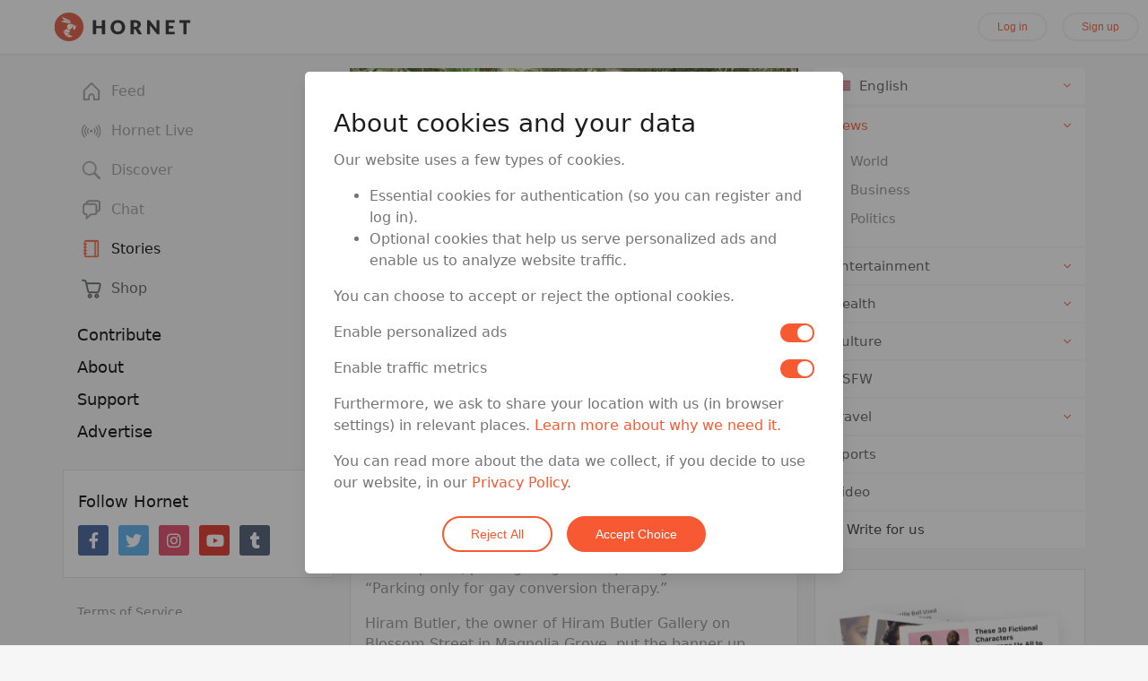

--- FILE ---
content_type: image/svg+xml
request_url: https://hornet.com/assets/images/icons/home.svg
body_size: 399
content:
<?xml version="1.0" encoding="UTF-8"?>
<svg width="20px" height="22px" viewBox="0 0 20 22" version="1.1" xmlns="http://www.w3.org/2000/svg" xmlns:xlink="http://www.w3.org/1999/xlink">
    <!-- Generator: Sketch 54.1 (76490) - https://sketchapp.com -->
    <title>Home-icon</title>
    <desc>Created with Sketch.</desc>
    <g id="Page-1" stroke="none" stroke-width="1" fill="none" fill-rule="evenodd">
        <g id="Group-43-Copy" transform="translate(-1.000000, 0.000000)">
            <g id="Group-34">
                <g id="Home-icon">
                    <rect id="Rectangle" fill-rule="nonzero" x="0" y="0" width="22" height="22"></rect>
                    <g id="icon/tab/home-active" transform="translate(2.750000, 1.833333)" stroke="#5A5A5A" stroke-linecap="round" stroke-linejoin="round" stroke-width="1.8">
                        <path d="M8.25,0 L0,8.19967098 L0,18.3333333 L5.40517241,18.3333333 L5.40517241,15.1784392 C5.40517241,13.6233292 6.68534483,12.3509665 8.25,12.3509665 C9.81465517,12.3509665 11.0948276,13.6233292 11.0948276,15.1784392 L11.0948276,18.3333333 L16.5,18.3333333 L16.5,8.19967098 L8.25,0 Z" id="Feed-icon"></path>
                    </g>
                </g>
            </g>
        </g>
    </g>
</svg>